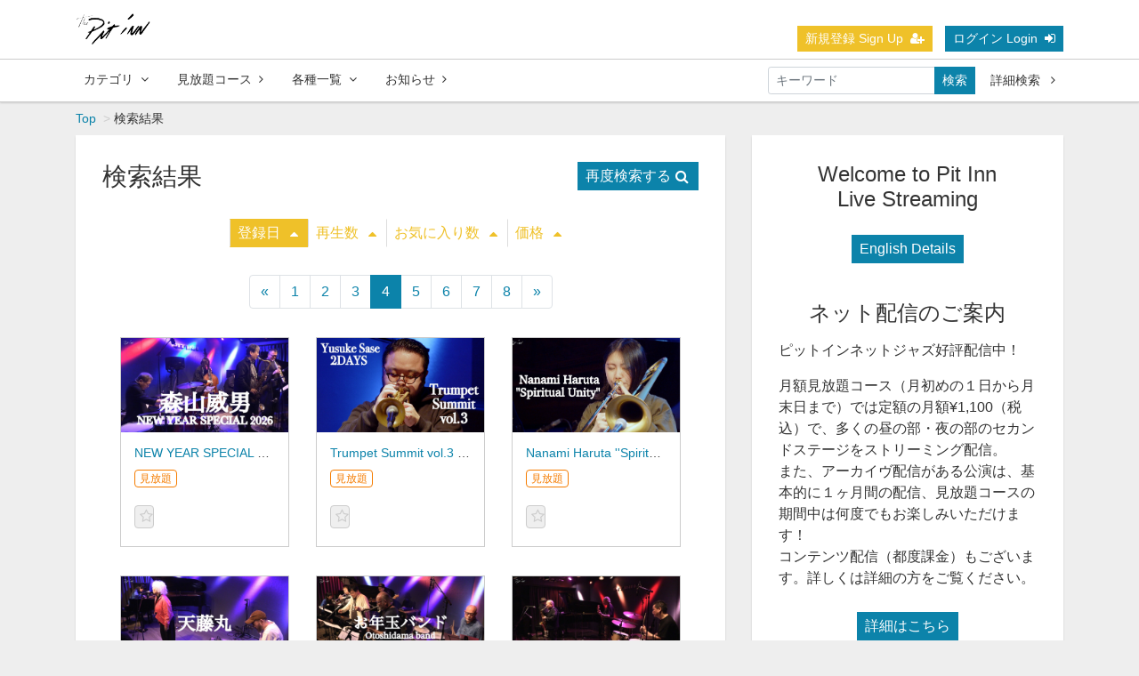

--- FILE ---
content_type: text/html; charset=UTF-8
request_url: https://streaming.pit-inn.com/contents/search?o=a&s=di_s&page=4
body_size: 8910
content:
<!DOCTYPE html>
<html lang="ja">
    <head>
    <!-- Google Tag Manager -->
<script>(function(w,d,s,l,i){w[l]=w[l]||[];w[l].push({'gtm.start':
new Date().getTime(),event:'gtm.js'});var f=d.getElementsByTagName(s)[0],
j=d.createElement(s),dl=l!='dataLayer'?'&l='+l:'';j.async=true;j.src=
'https://www.googletagmanager.com/gtm.js?id='+i+dl;f.parentNode.insertBefore(j,f);
})(window,document,'script','dataLayer','GTM-PQ85GR8');</script>
<!-- End Google Tag Manager -->
   
<meta charset="utf-8">
        <title>検索結果 | Pit Inn Net Jazz</title>
        <meta name="viewport" content="width=device-width,initial-scale=1">
        <meta name="description" content="">
        <meta name="format-detection" content="telephone=no">
        <meta http-equiv="X-UA-Compatible" content="IE=edge">
        <link rel="icon" type="image/png" href="/file_upload/favicon.ico">
        <link rel="manifest" href="/manifest.json">

                                    <meta property="og:type" content="article">
                        <meta property="og:title" content="検索結果 | Pit Inn Net Jazz">
            <meta property="og:site_name" content="Pit Inn Net Jazz">
            <meta property="og:description" content="">
            <meta property="og:url" content="https://streaming.pit-inn.com/contents/search?o=a&amp;page=4&amp;s=di_s">
            <meta property="og:image" content="https://streaming.pit-inn.com/file_upload/og_image.png?ver=4.22.0">
        
                    <meta name="twitter:card" content="summary">
            <meta name="twitter:title" content="検索結果 | Pit Inn Net Jazz">
            <meta name="twitter:site" content="Pit Inn Net Jazz">
            <meta name="twitter:description" content="">
            <meta name="twitter:url" content="https://streaming.pit-inn.com/contents/search?o=a&amp;page=4&amp;s=di_s">
            <meta name="twitter:image" content="https://streaming.pit-inn.com/file_upload/og_image.png?ver=4.22.0">
        
                    <link rel="stylesheet" href="https://streaming.pit-inn.com/lib/slick/slick.css?ver=4.22.0">
            <link rel="stylesheet" href="https://streaming.pit-inn.com/lib/slick/slick-theme.css?ver=4.22.0">
            <link rel="stylesheet" href="https://streaming.pit-inn.com/css/bootstrap/bootstrap.css?ver=4.22.0">
            <link rel="stylesheet" href="https://streaming.pit-inn.com/css/font-awesome/font-awesome.css?ver=4.22.0">
            <link rel="stylesheet" href="https://streaming.pit-inn.com/css/jq-ui/jquery-ui.min.css?ver=4.22.0">
            <link rel="stylesheet" href="https://streaming.pit-inn.com/css/style.css?ver=4.22.0">
            <link rel="stylesheet" href="https://streaming.pit-inn.com/css/theme/blue.css?ver=4.22.0">
        
        <script>
            var Socialcast = {};
            Socialcast.csrfToken = "L0oewmYObnGbnjosTkibc2sV1qfo5UPPTRK5fwwg";
                                </script>
                    <!-- script -->
            <script src="https://streaming.pit-inn.com/js/jquery-2.2.4.min.js?ver=4.22.0"></script>
            <script src="https://www.gstatic.com/firebasejs/5.5.7/firebase-app.js"></script>
            <script src="https://www.gstatic.com/firebasejs/5.5.7/firebase-messaging.js"></script>
            <script src="https://streaming.pit-inn.com/js/modernizr-custom.js?ver=4.22.0"></script>
            <!-- slick -->
            <script src="https://streaming.pit-inn.com/js/slick/slick.min.js?ver=4.22.0"></script>
            <!-- //slick -->
            <!-- tile.js -->
            <script src="https://streaming.pit-inn.com/js/jquery.tile.min.js?ver=4.22.0"></script>
            <!-- //tile.js -->
            <!-- bootstrap -->
            <script src="https://streaming.pit-inn.com/js/tether.min.js?ver=4.22.0"></script>
            <script src="https://streaming.pit-inn.com/js/bootstrap.min.js?ver=4.22.0"></script>
            <!-- //bootstrap -->
            <!-- datepicker -->
            <script src="https://streaming.pit-inn.com/js/jquery-ui.min.js?ver=4.22.0"></script>
            <script src="https://streaming.pit-inn.com/js/datepicker-ja.js?ver=4.22.0"></script>
            <!-- //datepicker -->

            <script src="https://cdnjs.cloudflare.com/ajax/libs/jsviews/1.0.1/jsviews.min.js"></script>
            <script src="https://streaming.pit-inn.com/js/moment.min.js?ver=4.22.0"></script>
            <script src="https://streaming.pit-inn.com/js/base.js?ver=4.22.0"></script>
            <script src="https://streaming.pit-inn.com/js/app.js?ver=4.22.0"></script>
            <script src="https://streaming.pit-inn.com/js/app.favorite.js?ver=4.22.0"></script>
            <script src="https://streaming.pit-inn.com/js/app.comment.js?ver=4.22.0"></script>
            <script src="https://streaming.pit-inn.com/js/app.watch-history.js?ver=4.22.0"></script>
            <script src="https://streaming.pit-inn.com/js/app.pushSubscriber.js?ver=4.22.0"></script>
                    
    </head>
    <body id="page-contents-search">
    <!-- Google Tag Manager (noscript) -->
<noscript><iframe src="https://www.googletagmanager.com/ns.html?id=GTM-PQ85GR8"
height="0" width="0" style="display:none;visibility:hidden"></iframe></noscript>
<!-- End Google Tag Manager (noscript) -->
        <!-- Modal -->
<div class="modal fade" id="modal-login" tabindex="-1" role="dialog" aria-labelledby="modal-label-login" aria-hidden="true">
    <div class="modal-dialog" role="document">
        <div class="modal-content">
            <div class="modal-header">
                <h5 class="modal-title" id="modal-label-login">ログイン</h5>
                <button type="button" class="close" data-dismiss="modal" aria-label="Close">
                    <span aria-hidden="true">&times;</span>
                </button>
            </div>
            <div class="modal-body">
                    
                <div class="box-section">
                        <form method="POST" action="https://streaming.pit-inn.com/login" accept-charset="UTF-8" novalidate="novalidate"><input name="_token" type="hidden" value="L0oewmYObnGbnjosTkibc2sV1qfo5UPPTRK5fwwg">

                                    <div class="form-group"  >
    
    <label for="email" class="form-control-label marked required">メールアドレス</label>

        <input class="form-control" required="required" name="email" type="email" id="email">

    
            </div>
    
                                            <div class="form-group"  >
    
    <label for="password" class="form-control-label marked required">パスワード</label>

        <input class="form-control" required="required" name="password" type="password" id="password">

    
            </div>
    
                                

        <input class="form-control" name="redirect_to" type="hidden" value="https://streaming.pit-inn.com/contents/search">

    

                                    <div class="btn-area-center"  >

<button class="btn btn-theme" type="submit">ログイン</button> 

    </div>

            
    </form>

                    <div class="btn-area-center">
                        <a class="btn" href="https://streaming.pit-inn.com/password/reset">ログインできない方はこちら<i class="fa fa-angle-right" aria-hidden="true"></i></a>
                                                    <a class="btn" href="https://streaming.pit-inn.com/entry?redirect_to=https%3A%2F%2Fstreaming.pit-inn.com%2Fcontents%2Fsearch">新規登録はこちら<i class="fa fa-angle-right" aria-hidden="true"></i></a>
                                            </div>
                </div>
                                            </div>
        </div>
    </div>
</div>
<!-- //Modal -->
        <div class="modal fade" id="modal-buy" tabindex="-1" role="dialog" aria-labelledby="modal-label-login" aria-hidden="true">
  <div class="modal-dialog" role="document">
    <div class="modal-content">
      <div class="modal-header">
        <h5 class="modal-title" id="modal-label-login">
          購入するには会員登録が必要です
        </h5>
        <button type="button" class="close" data-dismiss="modal" aria-label="Close">
          <span aria-hidden="true">&times;</span>
        </button>
      </div>
      <div class="modal-body">
        <div class="box-section">
          <div class="row">
                            <div class="col-lg-6">
                  <p class="text-center mb-0">未登録の方は、新規登録</p>
                  <div class="btn-area-center mt-0">
                    <a class="btn btn-accent" href="https://streaming.pit-inn.com/entry">新規登録<i class="fa fa-user-plus" aria-hidden="true"></i></a>
                  </div>
                </div>
                <div class="col-lg-6">
                  <p class="text-center mb-0">会員の方はログイン</p>
                  <div class="btn-area-center mt-0">
                    <a class="btn btn-theme" href="https://streaming.pit-inn.com/login">ログイン<i class="fa fa-sign-in" aria-hidden="true"></i></a>
                  </div>
                </div>
                      </div>
        </div>
      </div>
    </div>
  </div>
</div>
<!-- //Modal -->

                    <header class="box-header">
    <nav>
        <div class="nav-inner">
            <div class="container">
                <div class="row align-items-end">
                    <div class="col-2">
                        <div class="logo-area"><a href="https://streaming.pit-inn.com"><img src="https://streaming.pit-inn.com/file_upload/logo1?ver=4.22.0" alt="Pit Inn Net Jazz"></a></div>
                    </div>
                    <div class="col-10">
                        <ul class="global-nav-list text-right">
                                                                                                <li><a class="btn btn-accent btn-sm" href="https://streaming.pit-inn.com/entry">新規登録 Sign Up<i class="fa fa-user-plus" aria-hidden="true"></i></a></li>
                                                                <li><a class="btn btn-theme btn-sm" href="https://streaming.pit-inn.com/login?redirect_to=https%3A%2F%2Fstreaming.pit-inn.com%2Fcontents%2Fsearch">ログイン Login<i class="fa fa-sign-in" aria-hidden="true"></i></a></li>
                            
                                                  </ul>
                      <!-- //row -->
                    </div>
                </div>
            </div>
        </div>
        <div class="nav-inner">
            <div class="container">
                <div class="row">
                    <div class="col-md-12">
                        <ul class="global-nav-list clearfix">
                            <li>
                                <div class="dropdown-wrapper">
                                    <span class="box-dropdown-key btn btn-global-nav btn-sm"> カテゴリ<i class="fa fa-angle-down" aria-hidden="true"></i></span>
                                    <div class="dropdown-container">
                                                                                     <ul class="category-list box-dropdown-target">                                            <li class="category-list-item">
                                            <h4 class="ttl-sm">
                                                <a class="major-category" href="https://streaming.pit-inn.com/contents/category/night">
                                                    夜の部
                                                </a>
                                            </h4>
                                                                                        </li>
                                                                                                                                                                            <li class="category-list-item">
                                            <h4 class="ttl-sm">
                                                <a class="major-category" href="https://streaming.pit-inn.com/contents/category/day">
                                                    昼の部
                                                </a>
                                            </h4>
                                                                                        </li>
                                                                                                                                                                            <li class="category-list-item">
                                            <h4 class="ttl-sm">
                                                <a class="major-category" href="https://streaming.pit-inn.com/contents/category/contents">
                                                    コンテンツ配信 (都度課金)
                                                </a>
                                            </h4>
                                                                                        </li>
                                                                                                                                                                            <li class="category-list-item">
                                            <h4 class="ttl-sm">
                                                <a class="major-category" href="https://streaming.pit-inn.com/contents/category/english">
                                                    Monthly Unlimited Viewing Plan (English)
                                                </a>
                                            </h4>
                                                                                        </li>
                                             </ul>                                                                             <!-- // category-list -->
                                    </div>
                                </div>
                            </li>
                            <li>
                                <a class="btn btn-global-nav btn-sm" href="https://streaming.pit-inn.com/courses">見放題コース<i class="fa fa-angle-right" aria-hidden="true"></i></a>
                            </li>
                            <li>
                                <div class="dropdown-wrapper">
                                    <span class="box-dropdown-key btn btn-global-nav btn-sm">各種一覧<i class="fa fa-angle-down" aria-hidden="true"></i></span>
                                    <div class="dropdown-container">
                                        <ul class="box-dropdown-target link-list">
                                            <li><a href="https://streaming.pit-inn.com/contents/search">新着順</a></li>
                                            <li><a href="https://streaming.pit-inn.com/contents/search?s=pc&o=d">再生回数順</a></li>
                                            <li><a href="https://streaming.pit-inn.com/contents/search">全て</a></li>
                                            <li><a href="https://streaming.pit-inn.com/contents/search?s=fc&o=d">お気に入り順</a></li>
                                            <li><a href="https://streaming.pit-inn.com/contents/search?s=p&o=d">価格順</a></li>
                                            <li><a href="https://streaming.pit-inn.com/contents/comming">公開予定の動画一覧</a></li>
                                                                                    </ul>
                                    </div>
                                </div>
                            </li>
                            <li>
                                <a class="btn btn-global-nav btn-sm" href="https://streaming.pit-inn.com/announce">お知らせ<i class="fa fa-angle-right" aria-hidden="true"></i></a>
                            </li>
                            <li>
                                <div class="box-search">
                                    <form class="form-inline" action="https://streaming.pit-inn.com/contents/search">
                                        <div class="input-group flex-nowrap align-items-center">
                                            <input class="form-control form-control-sm" name="q[keyword]" type="text" placeholder="キーワード">
                                            <button class="form-control form-control-sm btn-theme" type="submit">検索</button>
                                            <a class="btn btn-global-nav btn-sm ml-2" href="https://streaming.pit-inn.com/contents/search/start">詳細検索&nbsp;<i class="fa fa-angle-right" aria-hidden="true"></i></a>
                                        </div>
                                    </form>
                                </div>
                            </li>
                        </ul>
                    </div>
                </div>
                <!-- //row -->
            </div>
            <!-- // .container -->
        </div>
        <!-- // .nav-inner -->
    </nav>
</header>
        
            <main class="box-wrapper">
        


            <nav class="box-breadCrumb">
    <div class="container">
        <ul class="list-breadCrumb">
            <li><a href="https://streaming.pit-inn.com">Top</a></li>
                                                <li>検索結果</li>
                                    </ul>
    </div><!-- // .container -->
</nav><!-- // .box-breadCrumb -->
        
        <div class="container box-main">
            <div class="row">

                  
                <div class="col-lg-8">
                                        <div class="tile-inner">
                            <section class="box-section">
                    <section class="box-section">
                <h2 class="ttl-md">
                    検索結果
                    <a class="btn btn-theme icon float-right mt-0" href="#search-section">再度検索する<i class="fa fa-search"></i></a>
                </h2>
            

                <div class="box-sort">
                        <a class="btn icon active" href="https://streaming.pit-inn.com/contents/search?o=d&s=di_s&page=4&activetab=contents">登録日<i class="fa fa-caret-up"></i></a>
            
            <a class="btn icon" href="https://streaming.pit-inn.com/contents/search?o=d&s=pc&page=4&activetab=contents">再生数<i class="fa fa-caret-up"></i></a>
        
            <a class="btn icon" href="https://streaming.pit-inn.com/contents/search?o=d&s=fc&page=4&activetab=contents">お気に入り数<i class="fa fa-caret-up"></i></a>
        
            <a class="btn icon" href="https://streaming.pit-inn.com/contents/search?o=d&s=p&page=4&activetab=contents">価格<i class="fa fa-caret-up"></i></a>
    </div>

                
                    <ul class="pagination justify-content-center">
                    <li class="page-item"><a class="page-link" href="https://streaming.pit-inn.com/contents/search?o=a&amp;s=di_s&amp;page=3" rel="prev">&laquo;</a></li>
        
                                                                                <li class="page-item"><a class="page-link" href="https://streaming.pit-inn.com/contents/search?o=a&amp;s=di_s&amp;page=1">1</a></li>
                                                                                <li class="page-item"><a class="page-link" href="https://streaming.pit-inn.com/contents/search?o=a&amp;s=di_s&amp;page=2">2</a></li>
                                                                                <li class="page-item"><a class="page-link" href="https://streaming.pit-inn.com/contents/search?o=a&amp;s=di_s&amp;page=3">3</a></li>
                                                                                <li class="page-item active"><span class="page-link">4</span></li>
                                                                                <li class="page-item"><a class="page-link" href="https://streaming.pit-inn.com/contents/search?o=a&amp;s=di_s&amp;page=5">5</a></li>
                                                                                <li class="page-item"><a class="page-link" href="https://streaming.pit-inn.com/contents/search?o=a&amp;s=di_s&amp;page=6">6</a></li>
                                                                                <li class="page-item"><a class="page-link" href="https://streaming.pit-inn.com/contents/search?o=a&amp;s=di_s&amp;page=7">7</a></li>
                                                                                <li class="page-item"><a class="page-link" href="https://streaming.pit-inn.com/contents/search?o=a&amp;s=di_s&amp;page=8">8</a></li>
                                                        
                    <li class="page-item"><a class="page-link" href="https://streaming.pit-inn.com/contents/search?o=a&amp;s=di_s&amp;page=5" rel="next">&raquo;</a></li>
            </ul>

                <div class="content-list row">
                                                                    


<div class="content-list-item col-lg-4 col-md-6">
    <article>
        <a href="https://streaming.pit-inn.com/contents/5323">
            <div class="content-thumbnail">
                <div class="content-thumbnail-box">
                    <div class="content-thumbnail-box-inner" style="background-image: url(https://streaming.pit-inn.com/storage/generated/images/thumbnail/960x540/content-db90f689b1567600818428ca3dfc88a3-thumbnail.jpeg?ts=);"></div>
                                    </div>
            </div>
        </a>
        <div class="content-info-box">
            <div class="js-tilefix">
                <h3 class="ttl-xs ellipsis"><a href="https://streaming.pit-inn.com/contents/5323">NEW YEAR SPECIAL 2026 Takeo Moriyama 3days - January 04, 2026 -</a></h3>
                <div class="content-status-box">
                                                                <span class="tag premium">見放題</span>
                                                        </div>
                <!-- //.content-status-box -->
                <div class="content-price">
                                    </div>
                <!-- //.content-price -->
            </div>
            <!-- .js-tilefix -->
            <div class="box-contents-numbers">
                                                <!-- お気に入り数 -->
                    <p class="favorite user-logoff" title="ログインが必要です" data-favorite="false" data-content-id="5323">
    <i class="fa fa-star-o"></i>
</p>
 
                <!-- //お気に入り数 -->
            </div>
            <!-- //.box-contents-numbers -->
        </div>
        <!-- //.content-info-box -->
    </article>
</div>
<!-- //.content-list-item -->
                                                                    


<div class="content-list-item col-lg-4 col-md-6">
    <article>
        <a href="https://streaming.pit-inn.com/contents/5327">
            <div class="content-thumbnail">
                <div class="content-thumbnail-box">
                    <div class="content-thumbnail-box-inner" style="background-image: url(https://streaming.pit-inn.com/storage/generated/images/thumbnail/960x540/content-d693d554e0ede0d75f7d2873b015f228-thumbnail.jpg?ts=);"></div>
                                    </div>
            </div>
        </a>
        <div class="content-info-box">
            <div class="js-tilefix">
                <h3 class="ttl-xs ellipsis"><a href="https://streaming.pit-inn.com/contents/5327">Trumpet Summit vol.3 Yusuke Sase 2days - January 09, 2026 -</a></h3>
                <div class="content-status-box">
                                                                <span class="tag premium">見放題</span>
                                                        </div>
                <!-- //.content-status-box -->
                <div class="content-price">
                                    </div>
                <!-- //.content-price -->
            </div>
            <!-- .js-tilefix -->
            <div class="box-contents-numbers">
                                                <!-- お気に入り数 -->
                    <p class="favorite user-logoff" title="ログインが必要です" data-favorite="false" data-content-id="5327">
    <i class="fa fa-star-o"></i>
</p>
 
                <!-- //お気に入り数 -->
            </div>
            <!-- //.box-contents-numbers -->
        </div>
        <!-- //.content-info-box -->
    </article>
</div>
<!-- //.content-list-item -->
                                                                    


<div class="content-list-item col-lg-4 col-md-6">
    <article>
        <a href="https://streaming.pit-inn.com/contents/5329">
            <div class="content-thumbnail">
                <div class="content-thumbnail-box">
                    <div class="content-thumbnail-box-inner" style="background-image: url(https://streaming.pit-inn.com/storage/generated/images/thumbnail/960x540/content-00003e3b9e5336685200ae85d21b4f5e-thumbnail.jpg?ts=);"></div>
                                    </div>
            </div>
        </a>
        <div class="content-info-box">
            <div class="js-tilefix">
                <h3 class="ttl-xs ellipsis"><a href="https://streaming.pit-inn.com/contents/5329">Nanami Haruta &#039;&#039;Spiritual Unity&#039;&#039; - January 10, 2026 -</a></h3>
                <div class="content-status-box">
                                                                <span class="tag premium">見放題</span>
                                                        </div>
                <!-- //.content-status-box -->
                <div class="content-price">
                                    </div>
                <!-- //.content-price -->
            </div>
            <!-- .js-tilefix -->
            <div class="box-contents-numbers">
                                                <!-- お気に入り数 -->
                    <p class="favorite user-logoff" title="ログインが必要です" data-favorite="false" data-content-id="5329">
    <i class="fa fa-star-o"></i>
</p>
 
                <!-- //お気に入り数 -->
            </div>
            <!-- //.box-contents-numbers -->
        </div>
        <!-- //.content-info-box -->
    </article>
</div>
<!-- //.content-list-item -->
                                                                    


<div class="content-list-item col-lg-4 col-md-6">
    <article>
        <a href="https://streaming.pit-inn.com/contents/5331">
            <div class="content-thumbnail">
                <div class="content-thumbnail-box">
                    <div class="content-thumbnail-box-inner" style="background-image: url(https://streaming.pit-inn.com/storage/generated/images/thumbnail/960x540/content-78daab4f4fce94374d8a53444c77c2c6-thumbnail.jpg?ts=);"></div>
                                    </div>
            </div>
        </a>
        <div class="content-info-box">
            <div class="js-tilefix">
                <h3 class="ttl-xs ellipsis"><a href="https://streaming.pit-inn.com/contents/5331">Ten-Fuji-Maru Natsuki Tamura and Satoko Fujii All this and that 2026 - January 11, 2026 -</a></h3>
                <div class="content-status-box">
                                                                <span class="tag premium">見放題</span>
                                                        </div>
                <!-- //.content-status-box -->
                <div class="content-price">
                                    </div>
                <!-- //.content-price -->
            </div>
            <!-- .js-tilefix -->
            <div class="box-contents-numbers">
                                                <!-- お気に入り数 -->
                    <p class="favorite user-logoff" title="ログインが必要です" data-favorite="false" data-content-id="5331">
    <i class="fa fa-star-o"></i>
</p>
 
                <!-- //お気に入り数 -->
            </div>
            <!-- //.box-contents-numbers -->
        </div>
        <!-- //.content-info-box -->
    </article>
</div>
<!-- //.content-list-item -->
                                                                    


<div class="content-list-item col-lg-4 col-md-6">
    <article>
        <a href="https://streaming.pit-inn.com/contents/5333">
            <div class="content-thumbnail">
                <div class="content-thumbnail-box">
                    <div class="content-thumbnail-box-inner" style="background-image: url(https://streaming.pit-inn.com/storage/generated/images/thumbnail/960x540/content-caa89215e67b35d504b99a0b22f1c56d-thumbnail.jpg?ts=);"></div>
                                    </div>
            </div>
        </a>
        <div class="content-info-box">
            <div class="js-tilefix">
                <h3 class="ttl-xs ellipsis"><a href="https://streaming.pit-inn.com/contents/5333">Otoshidama band Natsuki Tamura and Satoko Fujii All this and that 2026 - January 11, 2026 -</a></h3>
                <div class="content-status-box">
                                                                <span class="tag premium">見放題</span>
                                                        </div>
                <!-- //.content-status-box -->
                <div class="content-price">
                                    </div>
                <!-- //.content-price -->
            </div>
            <!-- .js-tilefix -->
            <div class="box-contents-numbers">
                                                <!-- お気に入り数 -->
                    <p class="favorite user-logoff" title="ログインが必要です" data-favorite="false" data-content-id="5333">
    <i class="fa fa-star-o"></i>
</p>
 
                <!-- //お気に入り数 -->
            </div>
            <!-- //.box-contents-numbers -->
        </div>
        <!-- //.content-info-box -->
    </article>
</div>
<!-- //.content-list-item -->
                                                                    


<div class="content-list-item col-lg-4 col-md-6">
    <article>
        <a href="https://streaming.pit-inn.com/contents/5335">
            <div class="content-thumbnail">
                <div class="content-thumbnail-box">
                    <div class="content-thumbnail-box-inner" style="background-image: url(https://streaming.pit-inn.com/storage/generated/images/thumbnail/960x540/content-6616758da438b02b8d360ad83a5b3d77-thumbnail.jpg?ts=);"></div>
                                    </div>
            </div>
        </a>
        <div class="content-info-box">
            <div class="js-tilefix">
                <h3 class="ttl-xs ellipsis"><a href="https://streaming.pit-inn.com/contents/5335">Akira Sakata×Triple Edge - January 12, 2026 -</a></h3>
                <div class="content-status-box">
                                                                <span class="tag premium">見放題</span>
                                                        </div>
                <!-- //.content-status-box -->
                <div class="content-price">
                                    </div>
                <!-- //.content-price -->
            </div>
            <!-- .js-tilefix -->
            <div class="box-contents-numbers">
                                                <!-- お気に入り数 -->
                    <p class="favorite user-logoff" title="ログインが必要です" data-favorite="false" data-content-id="5335">
    <i class="fa fa-star-o"></i>
</p>
 
                <!-- //お気に入り数 -->
            </div>
            <!-- //.box-contents-numbers -->
        </div>
        <!-- //.content-info-box -->
    </article>
</div>
<!-- //.content-list-item -->
                                                                    


<div class="content-list-item col-lg-4 col-md-6">
    <article>
        <a href="https://streaming.pit-inn.com/contents/5337">
            <div class="content-thumbnail">
                <div class="content-thumbnail-box">
                    <div class="content-thumbnail-box-inner" style="background-image: url(https://streaming.pit-inn.com/storage/generated/images/thumbnail/960x540/content-8073bd4ed0fe0c330290c58056a2cd5e-thumbnail.jpg?ts=);"></div>
                                    </div>
            </div>
        </a>
        <div class="content-info-box">
            <div class="js-tilefix">
                <h3 class="ttl-xs ellipsis"><a href="https://streaming.pit-inn.com/contents/5337">Jun Furuya Trio - January 13, 2026 -</a></h3>
                <div class="content-status-box">
                                                                <span class="tag premium">見放題</span>
                                                        </div>
                <!-- //.content-status-box -->
                <div class="content-price">
                                    </div>
                <!-- //.content-price -->
            </div>
            <!-- .js-tilefix -->
            <div class="box-contents-numbers">
                                                <!-- お気に入り数 -->
                    <p class="favorite user-logoff" title="ログインが必要です" data-favorite="false" data-content-id="5337">
    <i class="fa fa-star-o"></i>
</p>
 
                <!-- //お気に入り数 -->
            </div>
            <!-- //.box-contents-numbers -->
        </div>
        <!-- //.content-info-box -->
    </article>
</div>
<!-- //.content-list-item -->
                                                                    


<div class="content-list-item col-lg-4 col-md-6">
    <article>
        <a href="https://streaming.pit-inn.com/contents/5339">
            <div class="content-thumbnail">
                <div class="content-thumbnail-box">
                    <div class="content-thumbnail-box-inner" style="background-image: url(https://streaming.pit-inn.com/storage/generated/images/thumbnail/960x540/content-2ba61cc3a8f44143e1f2f13b2b729ab3-thumbnail.jpg?ts=);"></div>
                                    </div>
            </div>
        </a>
        <div class="content-info-box">
            <div class="js-tilefix">
                <h3 class="ttl-xs ellipsis"><a href="https://streaming.pit-inn.com/contents/5339">FOTOS - January 14, 2026 -</a></h3>
                <div class="content-status-box">
                                                                <span class="tag premium">見放題</span>
                                                        </div>
                <!-- //.content-status-box -->
                <div class="content-price">
                                    </div>
                <!-- //.content-price -->
            </div>
            <!-- .js-tilefix -->
            <div class="box-contents-numbers">
                                                <!-- お気に入り数 -->
                    <p class="favorite user-logoff" title="ログインが必要です" data-favorite="false" data-content-id="5339">
    <i class="fa fa-star-o"></i>
</p>
 
                <!-- //お気に入り数 -->
            </div>
            <!-- //.box-contents-numbers -->
        </div>
        <!-- //.content-info-box -->
    </article>
</div>
<!-- //.content-list-item -->
                                                                    


<div class="content-list-item col-lg-4 col-md-6">
    <article>
        <a href="https://streaming.pit-inn.com/contents/5341">
            <div class="content-thumbnail">
                <div class="content-thumbnail-box">
                    <div class="content-thumbnail-box-inner" style="background-image: url(https://streaming.pit-inn.com/storage/generated/images/thumbnail/960x540/content-cf5530d9e441e0d78574353214373569-thumbnail.jpg?ts=);"></div>
                                    </div>
            </div>
        </a>
        <div class="content-info-box">
            <div class="js-tilefix">
                <h3 class="ttl-xs ellipsis"><a href="https://streaming.pit-inn.com/contents/5341">Shingo Okudaira The New Force +1 - January 15, 2026 -</a></h3>
                <div class="content-status-box">
                                                                <span class="tag premium">見放題</span>
                                                        </div>
                <!-- //.content-status-box -->
                <div class="content-price">
                                    </div>
                <!-- //.content-price -->
            </div>
            <!-- .js-tilefix -->
            <div class="box-contents-numbers">
                                                <!-- お気に入り数 -->
                    <p class="favorite user-logoff" title="ログインが必要です" data-favorite="false" data-content-id="5341">
    <i class="fa fa-star-o"></i>
</p>
 
                <!-- //お気に入り数 -->
            </div>
            <!-- //.box-contents-numbers -->
        </div>
        <!-- //.content-info-box -->
    </article>
</div>
<!-- //.content-list-item -->
                                                                    


<div class="content-list-item col-lg-4 col-md-6">
    <article>
        <a href="https://streaming.pit-inn.com/contents/5343">
            <div class="content-thumbnail">
                <div class="content-thumbnail-box">
                    <div class="content-thumbnail-box-inner" style="background-image: url(https://streaming.pit-inn.com/storage/generated/images/thumbnail/960x540/content-8dd291cbea8f231982db0fb1716dfc55-thumbnail.jpg?ts=);"></div>
                                    </div>
            </div>
        </a>
        <div class="content-info-box">
            <div class="js-tilefix">
                <h3 class="ttl-xs ellipsis"><a href="https://streaming.pit-inn.com/contents/5343">Nobie Especial Band - January 16, 2026 -</a></h3>
                <div class="content-status-box">
                                                                <span class="tag premium">見放題</span>
                                                        </div>
                <!-- //.content-status-box -->
                <div class="content-price">
                                    </div>
                <!-- //.content-price -->
            </div>
            <!-- .js-tilefix -->
            <div class="box-contents-numbers">
                                                <!-- お気に入り数 -->
                    <p class="favorite user-logoff" title="ログインが必要です" data-favorite="false" data-content-id="5343">
    <i class="fa fa-star-o"></i>
</p>
 
                <!-- //お気に入り数 -->
            </div>
            <!-- //.box-contents-numbers -->
        </div>
        <!-- //.content-info-box -->
    </article>
</div>
<!-- //.content-list-item -->
                                                                    


<div class="content-list-item col-lg-4 col-md-6">
    <article>
        <a href="https://streaming.pit-inn.com/contents/5345">
            <div class="content-thumbnail">
                <div class="content-thumbnail-box">
                    <div class="content-thumbnail-box-inner" style="background-image: url(https://streaming.pit-inn.com/storage/generated/images/thumbnail/960x540/content-7776e88b0c189539098176589250bcba-thumbnail.jpg?ts=);"></div>
                                    </div>
            </div>
        </a>
        <div class="content-info-box">
            <div class="js-tilefix">
                <h3 class="ttl-xs ellipsis"><a href="https://streaming.pit-inn.com/contents/5345">Akazangetsu “Sakuraza no Kaibustu” CD Release Concert - January 17, 2026 -</a></h3>
                <div class="content-status-box">
                                                                <span class="tag premium">見放題</span>
                                                        </div>
                <!-- //.content-status-box -->
                <div class="content-price">
                                    </div>
                <!-- //.content-price -->
            </div>
            <!-- .js-tilefix -->
            <div class="box-contents-numbers">
                                                <!-- お気に入り数 -->
                    <p class="favorite user-logoff" title="ログインが必要です" data-favorite="false" data-content-id="5345">
    <i class="fa fa-star-o"></i>
</p>
 
                <!-- //お気に入り数 -->
            </div>
            <!-- //.box-contents-numbers -->
        </div>
        <!-- //.content-info-box -->
    </article>
</div>
<!-- //.content-list-item -->
                                                                    


<div class="content-list-item col-lg-4 col-md-6">
    <article>
        <a href="https://streaming.pit-inn.com/contents/5347">
            <div class="content-thumbnail">
                <div class="content-thumbnail-box">
                    <div class="content-thumbnail-box-inner" style="background-image: url(https://streaming.pit-inn.com/storage/generated/images/thumbnail/960x540/content-48e95c45c8217961bf6cd7696d80d238-thumbnail.jpg?ts=);"></div>
                                    </div>
            </div>
        </a>
        <div class="content-info-box">
            <div class="js-tilefix">
                <h3 class="ttl-xs ellipsis"><a href="https://streaming.pit-inn.com/contents/5347">Takumi Nakayama Quartet 2026 - January 18, 2026 -</a></h3>
                <div class="content-status-box">
                                                                <span class="tag premium">見放題</span>
                                                        </div>
                <!-- //.content-status-box -->
                <div class="content-price">
                                    </div>
                <!-- //.content-price -->
            </div>
            <!-- .js-tilefix -->
            <div class="box-contents-numbers">
                                                <!-- お気に入り数 -->
                    <p class="favorite user-logoff" title="ログインが必要です" data-favorite="false" data-content-id="5347">
    <i class="fa fa-star-o"></i>
</p>
 
                <!-- //お気に入り数 -->
            </div>
            <!-- //.box-contents-numbers -->
        </div>
        <!-- //.content-info-box -->
    </article>
</div>
<!-- //.content-list-item -->
                                    </div>
                    <ul class="pagination justify-content-center">
                    <li class="page-item"><a class="page-link" href="https://streaming.pit-inn.com/contents/search?o=a&amp;s=di_s&amp;page=3" rel="prev">&laquo;</a></li>
        
                                                                                <li class="page-item"><a class="page-link" href="https://streaming.pit-inn.com/contents/search?o=a&amp;s=di_s&amp;page=1">1</a></li>
                                                                                <li class="page-item"><a class="page-link" href="https://streaming.pit-inn.com/contents/search?o=a&amp;s=di_s&amp;page=2">2</a></li>
                                                                                <li class="page-item"><a class="page-link" href="https://streaming.pit-inn.com/contents/search?o=a&amp;s=di_s&amp;page=3">3</a></li>
                                                                                <li class="page-item active"><span class="page-link">4</span></li>
                                                                                <li class="page-item"><a class="page-link" href="https://streaming.pit-inn.com/contents/search?o=a&amp;s=di_s&amp;page=5">5</a></li>
                                                                                <li class="page-item"><a class="page-link" href="https://streaming.pit-inn.com/contents/search?o=a&amp;s=di_s&amp;page=6">6</a></li>
                                                                                <li class="page-item"><a class="page-link" href="https://streaming.pit-inn.com/contents/search?o=a&amp;s=di_s&amp;page=7">7</a></li>
                                                                                <li class="page-item"><a class="page-link" href="https://streaming.pit-inn.com/contents/search?o=a&amp;s=di_s&amp;page=8">8</a></li>
                                                        
                    <li class="page-item"><a class="page-link" href="https://streaming.pit-inn.com/contents/search?o=a&amp;s=di_s&amp;page=5" rel="next">&raquo;</a></li>
            </ul>

            </section>
            <section id="search-section" class="box-section">
                <h1 class="ttl-lg">検索</h1>
                <div class="box-form card">
                        <form method="GET" action="https://streaming.pit-inn.com/contents/search" accept-charset="UTF-8" novalidate="novalidate">



                                <div class="form-group"  >
    
    <label for="q[keyword]" class="form-control-label">キーワードで探す</label>

        <input class="form-control" placeholder="キーワードを入力" name="q[keyword]" type="text" value="" id="q[keyword]">

    
            </div>
    
                                <div class="form-group"  >
    
    <label for="q[category_id]" class="form-control-label">カテゴリで探す</label>

        <select class="form-control" id="q[category_id]" name="q[category_id]"><option value="" selected="selected">カテゴリを選択</option><option value="1">夜の部</option><option value="2">昼の部</option><option value="3">コンテンツ配信 (都度課金)</option><option value="4">Monthly Unlimited Viewing Plan (English)</option></select>

    
            </div>
    
                                <div class="form-group"  >
    

<div>
                    
    
    
    <input class="choice-field" id="q_type_single" name="q[type]" type="radio" value="single">

            <label for="q_type_single" class="form-check-label">単体動画</label>
    

    
                
    
    
    <input class="choice-field" id="q_type_set" name="q[type]" type="radio" value="set">

            <label for="q_type_set" class="form-check-label">セット動画</label>
    

    
    
    
            </div>
    </div>

                                <div class="form-group"  >
    

<div>
                    
    
    
    <input class="choice-field" id="q_limit_type_0" name="q[limit_type]" type="radio" value="0">

            <label for="q_limit_type_0" class="form-check-label">制限なし</label>
    

    
                
    
    
    <input class="choice-field" id="q_limit_type_1" name="q[limit_type]" type="radio" value="1">

            <label for="q_limit_type_1" class="form-check-label">会員のみ</label>
    

    
                
    
    
    <input class="choice-field" id="q_limit_type_2" name="q[limit_type]" type="radio" value="2">

            <label for="q_limit_type_2" class="form-check-label">有料</label>
    

    
                
    
    
    <input class="choice-field" id="q_limit_type_3" name="q[limit_type]" type="radio" value="3">

            <label for="q_limit_type_3" class="form-check-label">月額会員のみ</label>
    

    
    
    
            </div>
    </div>

                        <div class="btn-area-center"  >


    <button class="btn btn-cancel" type="reset">リセット</button> 
    <button class="btn btn-theme" type="submit">検索する</button> 


    </div>

                    

    </form>

                </div>
            </section>
            </section>
                    </div>
                </div>
                <aside class="col-lg-4 box-sidemenu is-pc">
                                                <div class="tile-inner">
<h3 class="ttl-sm" style="text-align: center;">Welcome to Pit Inn<br />Live Streaming</h3>
<h3 class="btn-area-center"><a class="btn btn-theme btn-center" href="https://streaming.pit-inn.com/pub/english">English Details</a></h3>
<div>&nbsp;</div>
<h3 class="ttl-sm" style="text-align: center;">ネット配信のご案内</h3>
<p>ピットインネットジャズ好評配信中！</p>
<p>月額見放題コース（月初めの１日から月末日まで）では定額の月額&yen;1,100（税込）で、多くの昼の部・夜の部のセカンドステージをストリーミング配信。<br />また、アーカイヴ配信がある公演は、基本的に１ヶ月間の配信、見放題コースの期間中は何度でもお楽しみいただけます！<br />コンテンツ配信（都度課金）もございます。詳しくは詳細の方をご覧ください。</p>
<p style="text-align: center;"><a class="btn btn-theme btn-center" href="https://streaming.pit-inn.com/pub/subscription">詳細はこちら</a></p>
</div>

<div class="tile-inner">
    <h2 class="ttl-sm">お知らせ | Notice</h2>
    <ul class="news-list">
                    <li class="news-list-item">
    <div class="news-info">
        <time datetime="2024-12-31 18:42:24">2024.12.31</time>
                    </div>
    <h3 class="text-plain ellipsis"><a href="https://streaming.pit-inn.com/announce/3">新宿ピットイン改装休業に伴うピットインネットジャズのご案内</a></h3>
</li>
                    <li class="news-list-item">
    <div class="news-info">
        <time datetime="2020-09-02 20:08:45">2020.09.02</time>
                    </div>
    <h3 class="text-plain ellipsis"><a href="https://streaming.pit-inn.com/announce/1">招待状が届かないお客様へ</a></h3>
</li>
            </ul>
    <div class="btn-area-center">
        <a class="btn btn-theme btn-center" href="https://streaming.pit-inn.com/announce">もっと見る | Read more<i class="fa fa-angle-right" aria-hidden="true"></i></a>
    </div>
</div>
                    
<div class="tile-inner">
    <h2 class="ttl-sm">新着動画 | New arrival</h2>
    <div class="content-list">
                                            

<div class="content-list-item">
    <article>
        <a href="https://streaming.pit-inn.com/contents/5346">
            <div class="content-thumbnail">
                <div class="content-thumbnail-box">
                    <div class="content-thumbnail-box-inner" style="background-image: url(https://streaming.pit-inn.com/storage/generated/images/thumbnail/960x540/content-66fae5b05c0f64c4d2bdcdf1ad85f7b2-thumbnail.jpg?ts=1765456303);"></div>
                                    </div>
            </div>
            <div class="content-info-box">
                <h3 class="ellipsis">🎥26/01/18 中山拓海 カルテット 2026</h3>
            </div>
        </a>
    </article>
</div>
                                            

<div class="content-list-item">
    <article>
        <a href="https://streaming.pit-inn.com/contents/5304">
            <div class="content-thumbnail">
                <div class="content-thumbnail-box">
                    <div class="content-thumbnail-box-inner" style="background-image: url(https://streaming.pit-inn.com/images/dummy/noimage.png?ver=4.22.0);"></div>
                                    </div>
            </div>
            <div class="content-info-box">
                <h3 class="ellipsis">🎥26/01/18 吉田隆一・黒田京子DUO</h3>
            </div>
        </a>
    </article>
</div>
                                            

<div class="content-list-item">
    <article>
        <a href="https://streaming.pit-inn.com/contents/5344">
            <div class="content-thumbnail">
                <div class="content-thumbnail-box">
                    <div class="content-thumbnail-box-inner" style="background-image: url(https://streaming.pit-inn.com/storage/generated/images/thumbnail/960x540/content-73f95ee473881dea4afd89c06165fa66-thumbnail.jpg?ts=1768655637);"></div>
                                    </div>
            </div>
            <div class="content-info-box">
                <h3 class="ellipsis">🎥26/01/17 赤斬月 「Sakuraza乃怪物」 CD発売記念ライブ</h3>
            </div>
        </a>
    </article>
</div>
            </div>
    <div class="btn-area-center">
        <a class="btn btn-theme btn-center" href="https://streaming.pit-inn.com/contents/search">もっと見る | View all<i class="fa fa-angle-right" aria-hidden="true"></i></a>
    </div>
</div>
<!-- //.tile-inner -->
                                    </aside>
            </div>
        </div>
    </main>

                    <footer class="box-footer">
    <a id="toTopBtn" href="#"><i class="fa fa-chevron-up"></i></a>
    <div class="container">
        <div class="site-info-box">
            <h2 class="ttl-sm"><a href="https://streaming.pit-inn.com">Pit Inn Net Jazz</a></h2>
            <p></p>
        </div>
        <!-- //.site-info-box -->
        <nav class="row">
            <div class="col-lg-8">
                <h3 class="ttl-xs">カテゴリ</h3>
                <div class="container-fluid">
                                             <ul class="row category-list">                        <li class="category-list-item col-sm-6 col-md-4">
                        <h4 class="ttl-sm"><a class="major-category" href="https://streaming.pit-inn.com/contents/category/night">夜の部</a></h4>
                         
                        </li>
                                                                                            <li class="category-list-item col-sm-6 col-md-4">
                        <h4 class="ttl-sm"><a class="major-category" href="https://streaming.pit-inn.com/contents/category/day">昼の部</a></h4>
                         
                        </li>
                                                                                            <li class="category-list-item col-sm-6 col-md-4">
                        <h4 class="ttl-sm"><a class="major-category" href="https://streaming.pit-inn.com/contents/category/contents">コンテンツ配信 (都度課金)</a></h4>
                         
                        </li>
                                                                                            <li class="category-list-item col-sm-6 col-md-4">
                        <h4 class="ttl-sm"><a class="major-category" href="https://streaming.pit-inn.com/contents/category/english">Monthly Unlimited Viewing Plan (English)</a></h4>
                         
                        </li>
                         </ul>                      
                    <!-- // category-list -->
                </div>
            </div>
            <div class="col-lg-4">
                <h3 class="ttl-xs">メニュー</h3>
                <div class="container">
                    <div class="row">
                        <ul class="col-6 footer-link">
                            <li><a href="https://streaming.pit-inn.com/announce"><i class="fa fa-info-circle fa-fw" aria-hidden="true"></i>お知らせ | Notice</a></li>
                            <li><a href="https://streaming.pit-inn.com/inquiry"><i class="fa fa-envelope fa-fw" aria-hidden="true"></i>お問い合わせ | Contact</a></li>
                        </ul>
                        <ul class="col-6 footer-link">
                            <li><a href="https://streaming.pit-inn.com/pub/privacy"><i class="fa fa-address-card-o fa-fw" aria-hidden="true"></i>プライバシーポリシー | Privacy Policy</a></li>
                            <li><a href="https://streaming.pit-inn.com/pub/agreement"><i class="fa fa-check-square-o fa-fw" aria-hidden="true"></i>利用規約 | Terms of Use</a></li>
                            <li><a href="https://streaming.pit-inn.com/pub/ascp"><i class="fa fa-handshake-o fa-fw" aria-hidden="true"></i>特定商取引法に基づく表記 Notation based on the Specified Commercial Transaction Act</a></li>
                        </ul>
                    </div>
                </div>
            </div>
        </nav>
        <!-- //.row -->
    </div>
    <div class="box-copyright">
        <div class="container text-center">
            <small>&copy; 2020 Shinjuku Pit Inn Co.,Ltd.</small>
        </div>
    </div>
</footer>
        
    </body>
</html>



--- FILE ---
content_type: text/plain
request_url: https://www.google-analytics.com/j/collect?v=1&_v=j102&a=261012337&t=pageview&_s=1&dl=https%3A%2F%2Fstreaming.pit-inn.com%2Fcontents%2Fsearch%3Fo%3Da%26s%3Ddi_s%26page%3D4&ul=en-us%40posix&dt=%E6%A4%9C%E7%B4%A2%E7%B5%90%E6%9E%9C%20%7C%20Pit%20Inn%20Net%20Jazz&sr=1280x720&vp=1280x720&_u=YEBAAEABAAAAACAAI~&jid=83883550&gjid=1250917763&cid=507499436.1768747043&tid=UA-250473348-1&_gid=6822511.1768747043&_r=1&_slc=1&gtm=45He61e1n81PQ85GR8v897950438za200zd897950438&gcd=13l3l3l3l1l1&dma=0&tag_exp=103116026~103200004~104527907~104528501~104684208~104684211~105391252~115938466~115938468~116491846~117041587&z=1963879174
body_size: -452
content:
2,cG-BG32VJBVW8